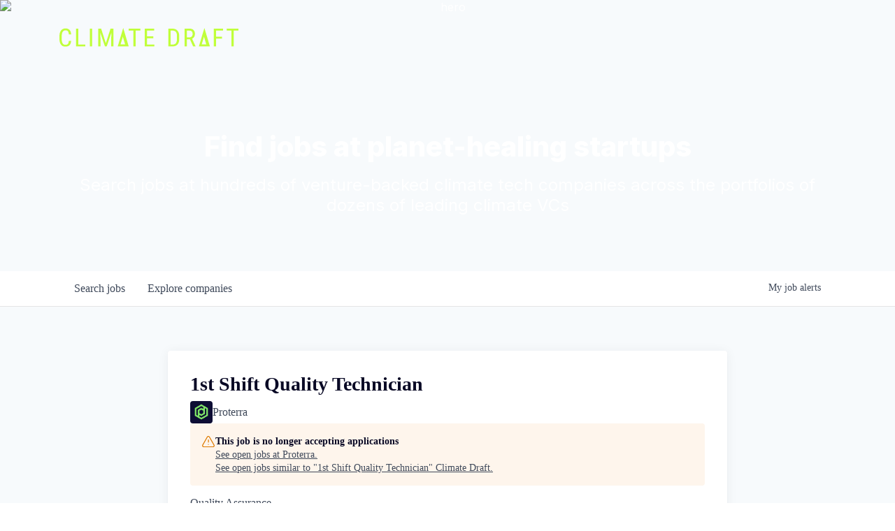

--- FILE ---
content_type: text/html; charset=utf-8
request_url: https://jobs.climatedraft.org/companies/proterra/jobs/38364395-1st-shift-quality-technician
body_size: 15119
content:
<!DOCTYPE html><html lang="en"><head><link rel="shortcut icon" href="https://cdn.filepicker.io/api/file/Ro9yDWKOSh2V6P1VvdKL" data-next-head=""/><title data-next-head="">1st Shift Quality Technician @ Proterra | Climate Draft Job Board</title><meta name="description" property="og:description" content="Search job openings across the Climate Draft network." data-next-head=""/><meta charSet="utf-8" data-next-head=""/><meta name="viewport" content="initial-scale=1.0, width=device-width" data-next-head=""/><link rel="apple-touch-icon" sizes="180x180" href="https://cdn.filepicker.io/api/file/Ro9yDWKOSh2V6P1VvdKL" data-next-head=""/><link rel="icon" type="image/png" sizes="32x32" href="https://cdn.filepicker.io/api/file/Ro9yDWKOSh2V6P1VvdKL" data-next-head=""/><link rel="icon" type="image/png" sizes="16x16" href="https://cdn.filepicker.io/api/file/Ro9yDWKOSh2V6P1VvdKL" data-next-head=""/><link rel="shortcut icon" href="https://cdn.filepicker.io/api/file/Ro9yDWKOSh2V6P1VvdKL" data-next-head=""/><meta name="url" property="og:url" content="https://jobs.climatedraft.org" data-next-head=""/><meta name="type" property="og:type" content="website" data-next-head=""/><meta name="title" property="og:title" content="Climate Draft Job Board" data-next-head=""/><meta name="image" property="og:image" content="http://cdn.filepicker.io/api/file/Ml2eRyY8TIWqcrvaPMCA" data-next-head=""/><meta name="secure_url" property="og:image:secure_url" content="https://cdn.filepicker.io/api/file/Ml2eRyY8TIWqcrvaPMCA" data-next-head=""/><meta name="twitter:card" content="summary_large_image" data-next-head=""/><meta name="twitter:image" content="https://cdn.filepicker.io/api/file/Ml2eRyY8TIWqcrvaPMCA" data-next-head=""/><meta name="twitter:title" content="Climate Draft Job Board" data-next-head=""/><meta name="twitter:description" content="Search job openings across the Climate Draft network." data-next-head=""/><meta name="google-site-verification" content="CQNnZQRH0dvJgCqWABp64ULhLI69C53ULhWdJemAW_w" data-next-head=""/><script data-next-head="">(function(w,d,s,l,i){w[l]=w[l]||[];w[l].push({'gtm.start':
new Date().getTime(),event:'gtm.js'});var f=d.getElementsByTagName(s)[0],
j=d.createElement(s),dl=l!='dataLayer'?'&l='+l:'';j.async=true;j.src=
'https://www.googletagmanager.com/gtm.js?id='+i+dl;f.parentNode.insertBefore(j,f);
})(window,document,'script','dataLayer','GTM-MMSXM2L');</script><script>!function(){var analytics=window.analytics=window.analytics||[];if(!analytics.initialize)if(analytics.invoked)window.console&&console.error&&console.error("Segment snippet included twice.");else{analytics.invoked=!0;analytics.methods=["trackSubmit","trackClick","trackLink","trackForm","pageview","identify","reset","group","track","ready","alias","debug","page","once","off","on","addSourceMiddleware","addIntegrationMiddleware","setAnonymousId","addDestinationMiddleware"];analytics.factory=function(e){return function(){if(window.analytics.initialized)return window.analytics[e].apply(window.analytics,arguments);var i=Array.prototype.slice.call(arguments);i.unshift(e);analytics.push(i);return analytics}};for(var i=0;i<analytics.methods.length;i++){var key=analytics.methods[i];analytics[key]=analytics.factory(key)}analytics.load=function(key,i){var t=document.createElement("script");t.type="text/javascript";t.async=!0;t.src="https://an.getro.com/analytics.js/v1/" + key + "/analytics.min.js";var n=document.getElementsByTagName("script")[0];n.parentNode.insertBefore(t,n);analytics._loadOptions=i};analytics._writeKey="VKRqdgSBA3lFoZSlbeHbrzqQkLPBcP7W";;analytics.SNIPPET_VERSION="4.16.1";
analytics.load("VKRqdgSBA3lFoZSlbeHbrzqQkLPBcP7W");

}}();</script><link rel="stylesheet" href="https://cdn-customers.getro.com/workonclimate/style.react.css??v=e2e07cf66c16dd27219fe7ec4d3c7b7ec360d381"/><link rel="preload" href="https://cdn.getro.com/assets/_next/static/css/b1414ae24606c043.css" as="style"/><link rel="stylesheet" href="https://cdn.getro.com/assets/_next/static/css/b1414ae24606c043.css" data-n-g=""/><noscript data-n-css=""></noscript><script defer="" nomodule="" src="https://cdn.getro.com/assets/_next/static/chunks/polyfills-42372ed130431b0a.js"></script><script src="https://cdn.getro.com/assets/_next/static/chunks/webpack-13401e6578afde49.js" defer=""></script><script src="https://cdn.getro.com/assets/_next/static/chunks/framework-a008f048849dfc11.js" defer=""></script><script src="https://cdn.getro.com/assets/_next/static/chunks/main-20184c2c7bd0fe0a.js" defer=""></script><script src="https://cdn.getro.com/assets/_next/static/chunks/pages/_app-52002506ec936253.js" defer=""></script><script src="https://cdn.getro.com/assets/_next/static/chunks/a86620fd-3b4606652f1c2476.js" defer=""></script><script src="https://cdn.getro.com/assets/_next/static/chunks/8230-afd6e299f7a6ae33.js" defer=""></script><script src="https://cdn.getro.com/assets/_next/static/chunks/4000-0acb5a82151cbee6.js" defer=""></script><script src="https://cdn.getro.com/assets/_next/static/chunks/9091-5cd776e8ee5ad3a3.js" defer=""></script><script src="https://cdn.getro.com/assets/_next/static/chunks/1637-66b68fc38bc6d10a.js" defer=""></script><script src="https://cdn.getro.com/assets/_next/static/chunks/3676-4975c339fc5bc499.js" defer=""></script><script src="https://cdn.getro.com/assets/_next/static/chunks/9358-87cc633cf780c23e.js" defer=""></script><script src="https://cdn.getro.com/assets/_next/static/chunks/9117-6f216abbf55ba8cd.js" defer=""></script><script src="https://cdn.getro.com/assets/_next/static/chunks/1446-b10012f4e22f3c87.js" defer=""></script><script src="https://cdn.getro.com/assets/_next/static/chunks/5355-7de2c819d8cad6ea.js" defer=""></script><script src="https://cdn.getro.com/assets/_next/static/chunks/9582-518ab6ebe5bdae78.js" defer=""></script><script src="https://cdn.getro.com/assets/_next/static/chunks/pages/companies/%5BcompanySlug%5D/jobs/%5BjobSlug%5D-9a484f2bf7b6c05f.js" defer=""></script><script src="https://cdn.getro.com/assets/_next/static/sFy2epgoHzjC0mIw-ELqy/_buildManifest.js" defer=""></script><script src="https://cdn.getro.com/assets/_next/static/sFy2epgoHzjC0mIw-ELqy/_ssgManifest.js" defer=""></script><meta name="sentry-trace" content="0421d56a7bb968c061e0fa3c0590563f-173d93e61fceac92-0"/><meta name="baggage" content="sentry-environment=production,sentry-release=556251c452b10cc7b7bb587e4f99dbd356cfc43f,sentry-public_key=99c84790fa184cf49c16c34cd7113f75,sentry-trace_id=0421d56a7bb968c061e0fa3c0590563f,sentry-org_id=129958,sentry-sampled=false,sentry-sample_rand=0.5398089803065167,sentry-sample_rate=0.033"/><style data-styled="" data-styled-version="5.3.11">.gVRrUK{box-sizing:border-box;margin:0;min-width:0;font-family:-apple-system,BlinkMacSystemFont,'Segoe UI','Roboto','Oxygen','Ubuntu','Cantarell','Fira Sans','Droid Sans','Helvetica Neue','sans-serif';font-weight:400;font-style:normal;font-size:16px;color:#3F495A;}/*!sc*/
.fyPcag{box-sizing:border-box;margin:0;min-width:0;background-color:#F7FAFC;min-height:100vh;-webkit-flex-direction:column;-ms-flex-direction:column;flex-direction:column;-webkit-align-items:stretch;-webkit-box-align:stretch;-ms-flex-align:stretch;align-items:stretch;}/*!sc*/
.dKubqp{box-sizing:border-box;margin:0;min-width:0;}/*!sc*/
.elbZCm{box-sizing:border-box;margin:0;min-width:0;width:100%;}/*!sc*/
.dFKghv{box-sizing:border-box;margin:0;min-width:0;box-shadow:0 1px 0 0 #e5e5e5;-webkit-flex-direction:row;-ms-flex-direction:row;flex-direction:row;width:100%;background-color:#ffffff;}/*!sc*/
.byBMUo{box-sizing:border-box;margin:0;min-width:0;max-width:100%;width:100%;margin-left:auto;margin-right:auto;}/*!sc*/
@media screen and (min-width:40em){.byBMUo{width:100%;}}/*!sc*/
@media screen and (min-width:65em){.byBMUo{width:1100px;}}/*!sc*/
.bhqgWy{box-sizing:border-box;margin:0;min-width:0;color:#4900FF;position:relative;-webkit-text-decoration:none;text-decoration:none;-webkit-transition:all ease 0.3s;transition:all ease 0.3s;text-transform:capitalize;-webkit-order:0;-ms-flex-order:0;order:0;padding-left:8px;padding-right:8px;padding-top:16px;padding-bottom:16px;font-size:16px;color:#3F495A;display:-webkit-box;display:-webkit-flex;display:-ms-flexbox;display:flex;-webkit-align-items:baseline;-webkit-box-align:baseline;-ms-flex-align:baseline;align-items:baseline;}/*!sc*/
@media screen and (min-width:40em){.bhqgWy{text-transform:capitalize;}}/*!sc*/
@media screen and (min-width:65em){.bhqgWy{text-transform:unset;}}/*!sc*/
.bhqgWy span{display:none;}/*!sc*/
.bhqgWy::after{content:'';position:absolute;left:0;right:0;bottom:0;height:0.125rem;background-color:#4900FF;opacity:0;-webkit-transition:opacity 0.3s;transition:opacity 0.3s;}/*!sc*/
.bhqgWy:hover{color:#3F495A;}/*!sc*/
.bhqgWy:active{background-color:#F7FAFC;-webkit-transform:scale(.94);-ms-transform:scale(.94);transform:scale(.94);}/*!sc*/
.bhqgWy.active{font-weight:600;color:#090925;}/*!sc*/
.bhqgWy.active::after{opacity:1;}/*!sc*/
@media screen and (min-width:40em){.bhqgWy{padding-left:16px;padding-right:16px;}}/*!sc*/
.ekJmTQ{box-sizing:border-box;margin:0;min-width:0;display:none;}/*!sc*/
@media screen and (min-width:40em){.ekJmTQ{display:none;}}/*!sc*/
@media screen and (min-width:65em){.ekJmTQ{display:inline-block;}}/*!sc*/
.fWatEX{box-sizing:border-box;margin:0;min-width:0;color:#4900FF;position:relative;-webkit-text-decoration:none;text-decoration:none;-webkit-transition:all ease 0.3s;transition:all ease 0.3s;text-transform:capitalize;-webkit-order:1;-ms-flex-order:1;order:1;padding-left:8px;padding-right:8px;padding-top:16px;padding-bottom:16px;font-size:16px;color:#3F495A;display:-webkit-box;display:-webkit-flex;display:-ms-flexbox;display:flex;-webkit-align-items:baseline;-webkit-box-align:baseline;-ms-flex-align:baseline;align-items:baseline;}/*!sc*/
@media screen and (min-width:40em){.fWatEX{text-transform:capitalize;}}/*!sc*/
@media screen and (min-width:65em){.fWatEX{text-transform:unset;}}/*!sc*/
.fWatEX span{display:none;}/*!sc*/
.fWatEX::after{content:'';position:absolute;left:0;right:0;bottom:0;height:0.125rem;background-color:#4900FF;opacity:0;-webkit-transition:opacity 0.3s;transition:opacity 0.3s;}/*!sc*/
.fWatEX:hover{color:#3F495A;}/*!sc*/
.fWatEX:active{background-color:#F7FAFC;-webkit-transform:scale(.94);-ms-transform:scale(.94);transform:scale(.94);}/*!sc*/
.fWatEX.active{font-weight:600;color:#090925;}/*!sc*/
.fWatEX.active::after{opacity:1;}/*!sc*/
@media screen and (min-width:40em){.fWatEX{padding-left:16px;padding-right:16px;}}/*!sc*/
.ioCEHO{box-sizing:border-box;margin:0;min-width:0;margin-left:auto;margin-right:16px;text-align:left;-webkit-flex-direction:column;-ms-flex-direction:column;flex-direction:column;-webkit-order:9999;-ms-flex-order:9999;order:9999;}/*!sc*/
@media screen and (min-width:40em){.ioCEHO{margin-right:16px;}}/*!sc*/
@media screen and (min-width:65em){.ioCEHO{margin-right:0;}}/*!sc*/
.iJaGyT{box-sizing:border-box;margin:0;min-width:0;position:relative;cursor:pointer;-webkit-transition:all ease 0.3s;transition:all ease 0.3s;border-radius:4px;font-size:16px;font-weight:500;display:-webkit-box;display:-webkit-flex;display:-ms-flexbox;display:flex;-webkit-tap-highlight-color:transparent;-webkit-align-items:center;-webkit-box-align:center;-ms-flex-align:center;align-items:center;font-family:-apple-system,BlinkMacSystemFont,'Segoe UI','Roboto','Oxygen','Ubuntu','Cantarell','Fira Sans','Droid Sans','Helvetica Neue','sans-serif';color:#3F495A;background-color:#FFFFFF;border-style:solid;border-color:#A3B1C2;border-width:1px;border:none;border-color:transparent;width:small;height:small;margin-top:8px;padding:8px 16px;padding-right:0;-webkit-align-self:center;-ms-flex-item-align:center;align-self:center;font-size:14px;}/*!sc*/
.iJaGyT:active{-webkit-transform:scale(.94);-ms-transform:scale(.94);transform:scale(.94);box-shadow:inset 0px 1.875px 1.875px rgba(0,0,0,0.12);}/*!sc*/
.iJaGyT:disabled{color:#A3B1C2;}/*!sc*/
.iJaGyT:hover{background-color:#F7FAFC;}/*!sc*/
.iJaGyT [role="progressbar"] > div > div{border-color:rgba(63,73,90,0.2);border-top-color:#090925;}/*!sc*/
@media screen and (min-width:40em){.iJaGyT{border-color:#A3B1C2;}}/*!sc*/
@media screen and (min-width:40em){.iJaGyT{padding-right:16px;}}/*!sc*/
.jUfIjB{box-sizing:border-box;margin:0;min-width:0;display:none;}/*!sc*/
@media screen and (min-width:40em){.jUfIjB{display:block;}}/*!sc*/
.iqghoL{box-sizing:border-box;margin:0;min-width:0;margin-left:auto !important;margin-right:auto !important;box-sizing:border-box;max-width:100%;position:static;z-index:1;margin-left:auto;margin-right:auto;width:100%;padding-top:0;padding-left:16px;padding-right:16px;padding-bottom:64px;}/*!sc*/
@media screen and (min-width:40em){.iqghoL{width:100%;}}/*!sc*/
@media screen and (min-width:65em){.iqghoL{width:1132px;}}/*!sc*/
.ebGWQq{box-sizing:border-box;margin:0;min-width:0;-webkit-box-pack:justify;-webkit-justify-content:space-between;-ms-flex-pack:justify;justify-content:space-between;margin-bottom:24px;-webkit-flex-direction:column;-ms-flex-direction:column;flex-direction:column;width:100%;}/*!sc*/
@media screen and (min-width:40em){.ebGWQq{-webkit-flex-direction:row;-ms-flex-direction:row;flex-direction:row;}}/*!sc*/
@media screen and (min-width:65em){.ebGWQq{-webkit-flex-direction:row;-ms-flex-direction:row;flex-direction:row;}}/*!sc*/
.dsHaKT{box-sizing:border-box;margin:0;min-width:0;gap:24px;-webkit-flex-direction:column;-ms-flex-direction:column;flex-direction:column;width:100%;}/*!sc*/
.iaKmHE{box-sizing:border-box;margin:0;min-width:0;font-size:28px;margin-bottom:8px;color:#090925;}/*!sc*/
.iKYCNv{box-sizing:border-box;margin:0;min-width:0;-webkit-column-gap:8px;column-gap:8px;cursor:pointer;-webkit-align-items:center;-webkit-box-align:center;-ms-flex-align:center;align-items:center;}/*!sc*/
.iKYCNv color{main:#3F495A;dark:#090925;subtle:#67738B;placeholder:#8797AB;link:#3F495A;link-accent:#4900FF;error:#D90218;}/*!sc*/
.hRzXmX{box-sizing:border-box;margin:0;min-width:0;width:32px;}/*!sc*/
.ijjZxr{box-sizing:border-box;margin:0;min-width:0;margin-bottom:16px;}/*!sc*/
.kGAAEy{box-sizing:border-box;margin:0;min-width:0;-webkit-flex-direction:column;-ms-flex-direction:column;flex-direction:column;gap:8px;}/*!sc*/
.dkjSzf{box-sizing:border-box;margin:0;min-width:0;font-weight:600;font-size:14px;color:#090925;}/*!sc*/
.eRlSKr{box-sizing:border-box;margin:0;min-width:0;color:#3F495A!important;font-weight:500;}/*!sc*/
.lhPfhV{box-sizing:border-box;margin:0;min-width:0;-webkit-column-gap:8px;column-gap:8px;-webkit-box-pack:justify;-webkit-justify-content:space-between;-ms-flex-pack:justify;justify-content:space-between;}/*!sc*/
.hQNFTd{box-sizing:border-box;margin:0;min-width:0;row-gap:8px;-webkit-flex-direction:column;-ms-flex-direction:column;flex-direction:column;}/*!sc*/
.fLzXDu{box-sizing:border-box;margin:0;min-width:0;font-size:14px;color:#67738B;}/*!sc*/
.crBMPy{box-sizing:border-box;margin:0;min-width:0;margin-top:40px;}/*!sc*/
.crBMPy li:not(:last-child){margin-bottom:8px;}/*!sc*/
.crBMPy p,.crBMPy span,.crBMPy div,.crBMPy li,.crBMPy ol,.crBMPy ul{color:#3F495A;font-size:16px!important;line-height:140%!important;margin:0 auto 16px;}/*!sc*/
.crBMPy h1,.crBMPy h2,.crBMPy h3,.crBMPy h4,.crBMPy h5,.crBMPy h6{color:#090925;}/*!sc*/
.crBMPy h4,.crBMPy h5,.crBMPy h6{font-size:16px;margin:0 auto 16px;}/*!sc*/
.crBMPy h1:not(:first-child){font-size:24px;margin:48px auto 16px;}/*!sc*/
.crBMPy h2:not(:first-child){font-size:20px;margin:32px auto 16px;}/*!sc*/
.crBMPy h3:not(:first-child){font-size:18px;margin:24px auto 16px;}/*!sc*/
.crBMPy ul{padding:0 0 0 32px;}/*!sc*/
.crBMPy a{color:#3F495A !important;}/*!sc*/
.iIGtVd{box-sizing:border-box;margin:0;min-width:0;max-width:600px;margin:0 auto;}/*!sc*/
.friAmK{box-sizing:border-box;margin:0;min-width:0;padding-bottom:40px;margin-top:40px;}/*!sc*/
.bOyPTM{box-sizing:border-box;margin:0;min-width:0;gap:40px;margin-top:40px;-webkit-align-items:center;-webkit-box-align:center;-ms-flex-align:center;align-items:center;-webkit-box-pack:justify;-webkit-justify-content:space-between;-ms-flex-pack:justify;justify-content:space-between;-webkit-flex-direction:column;-ms-flex-direction:column;flex-direction:column;}/*!sc*/
@media screen and (min-width:40em){.bOyPTM{-webkit-flex-direction:row;-ms-flex-direction:row;flex-direction:row;}}/*!sc*/
.kkTXM{box-sizing:border-box;margin:0;min-width:0;-webkit-text-decoration-line:underline;text-decoration-line:underline;cursor:pointer;display:block;text-align:center;color:#3F495A !important;font-size:14px;line-height:22px;}/*!sc*/
.fIUOoG{box-sizing:border-box;margin:0;min-width:0;justify-self:flex-end;margin-top:auto;-webkit-flex-direction:row;-ms-flex-direction:row;flex-direction:row;width:100%;background-color:transparent;padding-top:32px;padding-bottom:32px;}/*!sc*/
.Jizzq{box-sizing:border-box;margin:0;min-width:0;width:100%;margin-left:auto;margin-right:auto;-webkit-flex-direction:column;-ms-flex-direction:column;flex-direction:column;text-align:center;}/*!sc*/
@media screen and (min-width:40em){.Jizzq{width:1100px;}}/*!sc*/
.fONCsf{box-sizing:border-box;margin:0;min-width:0;color:#4900FF;-webkit-align-self:center;-ms-flex-item-align:center;align-self:center;margin-bottom:16px;color:#090925;width:120px;}/*!sc*/
.bfORaf{box-sizing:border-box;margin:0;min-width:0;color:currentColor;width:100%;height:auto;}/*!sc*/
.gkPOSa{box-sizing:border-box;margin:0;min-width:0;-webkit-flex-direction:row;-ms-flex-direction:row;flex-direction:row;-webkit-box-pack:center;-webkit-justify-content:center;-ms-flex-pack:center;justify-content:center;-webkit-flex-wrap:wrap;-ms-flex-wrap:wrap;flex-wrap:wrap;}/*!sc*/
.hDtUlk{box-sizing:border-box;margin:0;min-width:0;-webkit-appearance:none;-moz-appearance:none;appearance:none;display:inline-block;text-align:center;line-height:inherit;-webkit-text-decoration:none;text-decoration:none;font-size:inherit;padding-left:16px;padding-right:16px;padding-top:8px;padding-bottom:8px;color:#ffffff;background-color:#4900FF;border:none;border-radius:4px;padding-left:8px;padding-right:8px;font-size:16px;position:relative;z-index:2;cursor:pointer;-webkit-transition:all ease 0.3s;transition:all ease 0.3s;border-radius:4px;font-weight:500;display:-webkit-box;display:-webkit-flex;display:-ms-flexbox;display:flex;-webkit-tap-highlight-color:transparent;-webkit-align-items:center;-webkit-box-align:center;-ms-flex-align:center;align-items:center;font-family:-apple-system,BlinkMacSystemFont,'Segoe UI','Roboto','Oxygen','Ubuntu','Cantarell','Fira Sans','Droid Sans','Helvetica Neue','sans-serif';color:#3F495A;background-color:transparent;border-style:solid;border-color:#A3B1C2;border-width:1px;border:none;-webkit-box-pack:unset;-webkit-justify-content:unset;-ms-flex-pack:unset;justify-content:unset;-webkit-text-decoration:none;text-decoration:none;white-space:nowrap;margin-right:16px;padding:0;color:#67738B;padding-top:4px;padding-bottom:4px;font-size:12px;}/*!sc*/
.hDtUlk:active{-webkit-transform:scale(.94);-ms-transform:scale(.94);transform:scale(.94);box-shadow:inset 0px 1.875px 1.875px rgba(0,0,0,0.12);}/*!sc*/
.hDtUlk:disabled{color:#A3B1C2;}/*!sc*/
.hDtUlk:hover{-webkit-text-decoration:underline;text-decoration:underline;}/*!sc*/
.hDtUlk [role="progressbar"] > div > div{border-color:rgba(63,73,90,0.2);border-top-color:#090925;}/*!sc*/
data-styled.g1[id="sc-aXZVg"]{content:"gVRrUK,fyPcag,dKubqp,elbZCm,dFKghv,byBMUo,bhqgWy,ekJmTQ,fWatEX,ioCEHO,iJaGyT,jUfIjB,iqghoL,ebGWQq,dsHaKT,iaKmHE,iKYCNv,hRzXmX,ijjZxr,kGAAEy,dkjSzf,eRlSKr,lhPfhV,hQNFTd,fLzXDu,crBMPy,iIGtVd,friAmK,bOyPTM,kkTXM,fIUOoG,Jizzq,fONCsf,bfORaf,gkPOSa,hDtUlk,"}/*!sc*/
.fteAEG{display:-webkit-box;display:-webkit-flex;display:-ms-flexbox;display:flex;}/*!sc*/
data-styled.g2[id="sc-gEvEer"]{content:"fteAEG,"}/*!sc*/
.flWBVF{box-sizing:border-box;margin:0;min-width:0;container-type:inline-size;container-name:hero;}/*!sc*/
.iCvFnQ{box-sizing:border-box;margin:0;min-width:0;position:relative;background-size:cover;background-position:center center;text-align:center;padding-top:32px;padding-bottom:32px;color:#ffffff;}/*!sc*/
@media (min-width:480px){.iCvFnQ{padding:calc(10 * 0.5rem) 0;}}/*!sc*/
.iFoJuC{box-sizing:border-box;margin:0;min-width:0;object-fit:cover;width:100%;height:100%;position:absolute;left:0;top:0;}/*!sc*/
.cmDbPT{box-sizing:border-box;margin:0;min-width:0;margin-left:auto !important;margin-right:auto !important;box-sizing:border-box;max-width:100%;position:relative;z-index:3;margin-left:auto;margin-right:auto;width:100%;padding-top:0;padding-left:16px;padding-right:16px;}/*!sc*/
@media screen and (min-width:40em){.cmDbPT{width:100%;}}/*!sc*/
@media screen and (min-width:65em){.cmDbPT{width:1132px;}}/*!sc*/
.bsENgY{box-sizing:border-box;margin:0;min-width:0;max-width:900px;position:relative;text-align:center;font-size:18px;font-weight:500;font-family:inherit;margin-left:auto;margin-right:auto;margin-top:0;margin-bottom:0;color:inherit;}/*!sc*/
@media screen and (min-width:40em){.bsENgY{font-size:32px;}}/*!sc*/
.pKjCT{box-sizing:border-box;margin:0;min-width:0;position:relative;font-weight:300;font-style:italic;color:inherit;font-size:16px;margin-top:16px;margin-left:auto;margin-right:auto;margin-bottom:0;}/*!sc*/
.pKjCT:first-child{margin-top:0;}/*!sc*/
@media screen and (min-width:40em){.pKjCT{font-size:18px;}}/*!sc*/
.gwmNXr{box-sizing:border-box;margin:0;min-width:0;}/*!sc*/
.eBWkFz{box-sizing:border-box;margin:0;min-width:0;padding:32px;box-shadow:0px 1px 2px 0px rgba(27,36,50,0.04),0px 1px 16px 0px rgba(27,36,50,0.06);border-radius:4px;background-color:#FFFFFF;margin-left:auto;margin-right:auto;width:100%;-webkit-flex-direction:column;-ms-flex-direction:column;flex-direction:column;padding-left:16px;padding-right:16px;margin-top:64px;max-width:800px;margin-left:auto;margin-right:auto;}/*!sc*/
@media screen and (min-width:40em){.eBWkFz{padding-left:32px;padding-right:32px;}}/*!sc*/
.jBogQf{box-sizing:border-box;margin:0;min-width:0;position:relative;width:100%;-webkit-align-items:start;-webkit-box-align:start;-ms-flex-align:start;align-items:start;}/*!sc*/
.ddKpAl{box-sizing:border-box;margin:0;min-width:0;-webkit-flex:1 1;-ms-flex:1 1;flex:1 1;}/*!sc*/
.VWXkL{box-sizing:border-box;margin:0;min-width:0;position:relative;font-weight:500;color:#3F495A;height:100%;width:100%;border-radius:4px;}/*!sc*/
.cVYRew{box-sizing:border-box;margin:0;min-width:0;max-width:100%;height:auto;border-radius:4px;overflow:hidden;object-fit:contain;width:100%;height:100%;}/*!sc*/
.hPknKP{box-sizing:border-box;margin:0;min-width:0;background-color:#FEF5EC;text-align:left;-webkit-align-items:flex-start;-webkit-box-align:flex-start;-ms-flex-align:flex-start;align-items:flex-start;-webkit-flex:0 0 auto;-ms-flex:0 0 auto;flex:0 0 auto;padding:16px;border-radius:4px;line-height:1.4;gap:16px;}/*!sc*/
.jDfdPi{box-sizing:border-box;margin:0;min-width:0;height:20px;width:20px;}/*!sc*/
.kgAlEH{box-sizing:border-box;margin:0;min-width:0;color:#DE7B02;-webkit-align-items:center;-webkit-box-align:center;-ms-flex-align:center;align-items:center;-webkit-flex:0 0 auto;-ms-flex:0 0 auto;flex:0 0 auto;}/*!sc*/
.cYMjnh{box-sizing:border-box;margin:0;min-width:0;font-weight:500;font-size:14px;color:#3F495A;}/*!sc*/
.exMvxQ{box-sizing:border-box;margin:0;min-width:0;-webkit-text-decoration:none;text-decoration:none;color:currentColor;width:100%;height:auto;}/*!sc*/
data-styled.g3[id="sc-eqUAAy"]{content:"flWBVF,iCvFnQ,iFoJuC,cmDbPT,bsENgY,pKjCT,gwmNXr,eBWkFz,jBogQf,ddKpAl,VWXkL,cVYRew,hPknKP,jDfdPi,kgAlEH,cYMjnh,exMvxQ,"}/*!sc*/
.gQycbC{display:-webkit-box;display:-webkit-flex;display:-ms-flexbox;display:flex;}/*!sc*/
data-styled.g4[id="sc-fqkvVR"]{content:"gQycbC,"}/*!sc*/
</style></head><body id="main-wrapper" class="custom-design-workonclimate"><div id="root"></div><div id="__next"><div class="sc-aXZVg gVRrUK"><div class="" style="position:fixed;top:0;left:0;height:2px;background:transparent;z-index:99999999999;width:100%"><div class="" style="height:100%;background:#4900FF;transition:all 500ms ease;width:0%"><div style="box-shadow:0 0 10px #4900FF, 0 0 10px #4900FF;width:5%;opacity:1;position:absolute;height:100%;transition:all 500ms ease;transform:rotate(3deg) translate(0px, -4px);left:-10rem"></div></div></div><div id="wlc-main" class="sc-aXZVg sc-gEvEer fyPcag fteAEG network-container"><div data-testid="custom-header" id="workonclimate-custom-header" class="sc-aXZVg dKubqp workonclimate-custom-part">
<div class="cd-wrapper">
   <nav id="header-loggedout" data-block-version="2.2.10" data-block-id="cccdc336-cab4-4733-d3b8-f7e28680fe08"
      data-block-updated="Mon Oct 10 2022 18:23:26 GMT-0700 (Pacific Daylight Time)"
      class=" navbar nav navbar-expand-lg navbar-light header1-cccdc336-cab4-4733-d3b8-f7e28680fe08 sw-background-color-ffffff sw-padding-top-xs sw-padding-bottom-xs sw-border-top-style-none sw-border-top-width-xs sw-border-top-color-000000 sw-border-bottom-style-none sw-border-bottom-width-xs sw-border-bottom-color-000000"
      style="opacity: 1; visibility: visible;">
      <div class="container">
 <a class="navbar-brand" href="https://www.climatedraft.org/"> <img class="sw-width-2xs "
               src="https://cdn-customers.getro.com/workonclimate/images/ClimateDraft_Logo_Horz_Grn.svg"
               alt=""> </a> 
         <div class="toggle-button"> <span class="navbar-toggler-icon"></span> </div>
         <div class="mob-menu-content" style="background-color: rgb(255, 255, 255);">
            <div class="mob-menu-header"> <a class="navbar-brand" href="https://www.climatedraft.org/"> <img class="sw-width-2xs "
                     src="https://cdn-customers.getro.com/workonclimate/images/56157596-893b-4991-a1ac-474612970c67.svg"
                     alt=""> </a> <span class="navbar-close"> <i class="fa fa-fw fa-times" aria-hidden="true"></i>
               </span>
            </div>
            <div class="mob-menu-body" data-simplebar="init">
               <div class="simplebar-wrapper" style="margin: 0px;">
                  <div class="simplebar-height-auto-observer-wrapper">
                     <div class="simplebar-height-auto-observer"></div>
                  </div>
                  <div class="simplebar-mask">
                     <div class="simplebar-offset" style="right: 0px; bottom: 0px;">
                        <div class="simplebar-content-wrapper" tabindex="0" role="region"
                           aria-label="scrollable content" style="height: auto; overflow: hidden;">
                           <div class="simplebar-content" style="padding: 0px;">
                              <div class="navigation-section"> </div>
                           </div>
                        </div>
                     </div>
                  </div>
                  <div class="simplebar-placeholder" style="width: 0px; height: 0px;"></div>
               </div>
               <div class="simplebar-track simplebar-horizontal" style="visibility: hidden;">
                  <div class="simplebar-scrollbar" style="width: 0px; display: none;"></div>
               </div>
               <div class="simplebar-track simplebar-vertical" style="visibility: hidden;">
                  <div class="simplebar-scrollbar" style="height: 0px; display: none;"></div>
               </div>
            </div>
         </div>
      </div>
   </nav>

</div>



</div><div width="1" class="sc-aXZVg elbZCm"><div class="sc-eqUAAy flWBVF job-board-hero"><div data-testid="default-hero" color="white" class="sc-eqUAAy iCvFnQ network-hero"><img alt="hero" sx="[object Object]" loading="lazy" decoding="async" data-nimg="fill" class="sc-eqUAAy iFoJuC" style="position:absolute;height:100%;width:100%;left:0;top:0;right:0;bottom:0;color:transparent" src="https://cdn.filepicker.io/api/file/crCIFYaRQ4a9JjwIqg5V"/><div width="1,1,1132px" class="sc-eqUAAy cmDbPT container custom-design-workonclimate" data-testid="container"><h2 class="sc-eqUAAy bsENgY job-tagline" data-testid="tagline" font-size="3,32px" font-weight="medium" font-family="inherit" color="inherit">Find jobs at planet-healing startups</h2><div data-testid="subtitle" class="sc-eqUAAy pKjCT subtitle" font-weight="default" font-style="italic" color="inherit" font-size="2,3"><span class="sc-eqUAAy gwmNXr">Search jobs at hundreds of venture-backed climate tech companies across the portfolios of dozens of leading climate VCs</span></div></div></div></div><div id="content"><div data-testid="navbar" width="1" class="sc-aXZVg sc-gEvEer dFKghv fteAEG"><div width="1,1,1100px" class="sc-aXZVg sc-gEvEer byBMUo fteAEG"><a href="/jobs" class="sc-aXZVg bhqgWy theme_only " font-size="2" color="text.main" display="flex"><div display="none,none,inline-block" class="sc-aXZVg ekJmTQ">Search </div>jobs</a><a href="/companies" class="sc-aXZVg fWatEX theme_only " font-size="2" color="text.main" display="flex"><div display="none,none,inline-block" class="sc-aXZVg ekJmTQ">Explore </div>companies</a><div order="9999" class="sc-aXZVg sc-gEvEer ioCEHO fteAEG"><div class="sc-aXZVg sc-gEvEer iJaGyT fteAEG theme_only" data-testid="my-job-alerts-button" font-size="14px">My <span class="sc-aXZVg jUfIjB">job </span>alerts</div></div></div></div><div width="1,1,1132px" data-testid="container" class="sc-aXZVg iqghoL"><script data-testid="job-ldjson" type="application/ld+json" async="">{"@context":"https://schema.org/","@type":"JobPosting","title":"1st Shift Quality Technician","description":"<p></p>","datePosted":"2024-07-04T10:50:46.018Z","validThrough":"2024-08-07","employmentType":[],"hiringOrganization":{"@type":"Organization","name":"Proterra","description":"Communities are growing and evolving, and our commercial and industrial needs are changing. Now more than ever, we need safe, reliable, and clean options. Manufacturers can now partner with electrification experts at Proterra to electrify their medium- and heavy-duty commercial vehicles and industrial equipment. \n\nProterra battery technology is already powering commercial vehicles and equipment from world-class manufacturers, helping operators reduce emissions while lowering operating costs. Designed in Silicon Valley and manufactured in Greer, South Carolina, by the best minds in battery engineering, Proterra battery systems are safe, reliable, and efficient.","numberOfEmployees":381,"address":[{"address":{"@type":"PostalAddress","addressLocality":"Burlingame, CA, USA"}}],"sameAs":"https://proterra.com","url":"https://proterra.com","logo":"https://cdn.getro.com/companies/d08a5653-c696-4fef-b2a4-d19d02be72bf-1761702266","keywords":"Renewables & Environment, Sustainability"},"jobLocation":{"@type":"Place","address":{"@type":"PostalAddress","addressLocality":"Greer, SC, USA"}},"baseSalary":{"@type":"MonetaryAmount","currency":null,"value":{"@type":"QuantitativeValue","minValue":null,"maxValue":null,"unitText":"PERIOD_NOT_DEFINED"}}}</script><div width="100%" data-testid="edit-box" class="sc-eqUAAy eBWkFz"><div data-testid="content" width="1" class="sc-eqUAAy sc-fqkvVR jBogQf gQycbC"><div class="sc-eqUAAy ddKpAl"><div width="100%" class="sc-aXZVg sc-gEvEer ebGWQq fteAEG"><div width="100%" class="sc-aXZVg sc-gEvEer dsHaKT fteAEG"><div width="100%" class="sc-aXZVg elbZCm"><h2 font-size="28px" color="text.dark" class="sc-aXZVg iaKmHE">1st Shift Quality Technician</h2><div color="text" class="sc-aXZVg sc-gEvEer iKYCNv fteAEG"><div width="32" class="sc-aXZVg hRzXmX"><div data-testid="profile-picture" class="sc-eqUAAy sc-fqkvVR VWXkL gQycbC"><img data-testid="image" src="https://cdn.getro.com/companies/d08a5653-c696-4fef-b2a4-d19d02be72bf-1761702266" alt="Proterra" class="sc-eqUAAy cVYRew"/></div></div><p class="sc-aXZVg dKubqp">Proterra</p></div></div><div class="sc-aXZVg ijjZxr"><div class="sc-eqUAAy sc-fqkvVR hPknKP gQycbC"><div color="warning" class="sc-eqUAAy sc-fqkvVR kgAlEH gQycbC"><svg xmlns="http://www.w3.org/2000/svg" width="20px" height="20px" viewBox="0 0 24 24" fill="none" stroke="currentColor" stroke-width="1.5" stroke-linecap="round" stroke-linejoin="round" class="sc-eqUAAy jDfdPi sc-eqUAAy jDfdPi" aria-hidden="true" data-testid="icon-warning"><path d="m21.73 18-8-14a2 2 0 0 0-3.48 0l-8 14A2 2 0 0 0 4 21h16a2 2 0 0 0 1.73-3Z"></path><line x1="12" x2="12" y1="9" y2="13"></line><line x1="12" x2="12.01" y1="17" y2="17"></line></svg></div><div color="text.main" class="sc-eqUAAy cYMjnh"><div class="sc-aXZVg sc-gEvEer kGAAEy fteAEG"><P font-weight="600" font-size="14px" color="text.dark" class="sc-aXZVg dkjSzf">This job is no longer accepting applications</P><a href="/companies/proterra#content" class="sc-aXZVg eRlSKr">See open jobs at <!-- -->Proterra<!-- -->.</a><a href="/jobs?q=1st%20Shift%20Quality%20Technician" class="sc-aXZVg eRlSKr">See open jobs similar to &quot;<!-- -->1st Shift Quality Technician<!-- -->&quot; <!-- -->Climate Draft<!-- -->.</a></div></div></div></div><div class="sc-aXZVg sc-gEvEer lhPfhV fteAEG"><div class="sc-aXZVg sc-gEvEer hQNFTd fteAEG"><div class="sc-aXZVg dKubqp">Quality Assurance<!-- --> <!-- --> </div><div class="sc-aXZVg dKubqp">Greer, SC, USA</div><div font-size="14px" color="text.subtle" class="sc-aXZVg fLzXDu">Posted<!-- --> <!-- -->6+ months ago</div></div></div></div></div><div class="sc-aXZVg crBMPy"><div data-testid="careerPage"></div></div><div class="sc-aXZVg iIGtVd"><div class="sc-aXZVg friAmK"><div class="sc-eqUAAy sc-fqkvVR hPknKP gQycbC"><div color="warning" class="sc-eqUAAy sc-fqkvVR kgAlEH gQycbC"><svg xmlns="http://www.w3.org/2000/svg" width="20px" height="20px" viewBox="0 0 24 24" fill="none" stroke="currentColor" stroke-width="1.5" stroke-linecap="round" stroke-linejoin="round" class="sc-eqUAAy jDfdPi sc-eqUAAy jDfdPi" aria-hidden="true" data-testid="icon-warning"><path d="m21.73 18-8-14a2 2 0 0 0-3.48 0l-8 14A2 2 0 0 0 4 21h16a2 2 0 0 0 1.73-3Z"></path><line x1="12" x2="12" y1="9" y2="13"></line><line x1="12" x2="12.01" y1="17" y2="17"></line></svg></div><div color="text.main" class="sc-eqUAAy cYMjnh"><div class="sc-aXZVg sc-gEvEer kGAAEy fteAEG"><P font-weight="600" font-size="14px" color="text.dark" class="sc-aXZVg dkjSzf">This job is no longer accepting applications</P><a href="/companies/proterra#content" class="sc-aXZVg eRlSKr">See open jobs at <!-- -->Proterra<!-- -->.</a><a href="/jobs?q=1st%20Shift%20Quality%20Technician" class="sc-aXZVg eRlSKr">See open jobs similar to &quot;<!-- -->1st Shift Quality Technician<!-- -->&quot; <!-- -->Climate Draft<!-- -->.</a></div></div></div></div><div class="sc-aXZVg sc-gEvEer bOyPTM fteAEG"><a color="#3F495A !important" font-size="14px" href="/companies/proterra#content" class="sc-aXZVg kkTXM">See more open positions at <!-- -->Proterra</a></div></div></div></div></div><div data-rht-toaster="" style="position:fixed;z-index:9999;top:16px;left:16px;right:16px;bottom:16px;pointer-events:none"></div></div></div></div><div class="sc-aXZVg sc-gEvEer fIUOoG fteAEG powered-by-footer" data-testid="site-footer" width="1"><div width="1,1100px" class="sc-aXZVg sc-gEvEer Jizzq fteAEG"><a class="sc-aXZVg fONCsf theme_only" href="https://www.getro.com/getro-jobs" target="_blank" data-testid="footer-getro-logo" color="text.dark" width="120px" aria-label="Powered by Getro.com"><div color="currentColor" width="100%" height="auto" class="sc-eqUAAy exMvxQ sc-aXZVg bfORaf"><svg fill="currentColor" viewBox="0 0 196 59" xmlns="http://www.w3.org/2000/svg" style="display:block"><path class="Logo__powered-by" fill="#7C899C" d="M.6 12h1.296V7.568h2.72c1.968 0 3.424-1.392 3.424-3.408C8.04 2.128 6.648.8 4.616.8H.6V12zm1.296-5.584V1.952h2.608c1.344 0 2.208.928 2.208 2.208 0 1.296-.864 2.256-2.208 2.256H1.896zM13.511 12.208c2.496 0 4.352-1.872 4.352-4.368 0-2.496-1.824-4.368-4.336-4.368-2.48 0-4.352 1.856-4.352 4.368 0 2.528 1.84 4.368 4.336 4.368zm0-1.152c-1.776 0-3.04-1.344-3.04-3.216 0-1.824 1.248-3.216 3.04-3.216S16.567 6 16.567 7.84c0 1.856-1.264 3.216-3.056 3.216zM21.494 12h1.632l2.144-6.752h.096L27.494 12h1.632l2.608-8.32h-1.376l-2.032 6.88h-.096l-2.192-6.88h-1.44l-2.208 6.88h-.096l-2.016-6.88h-1.376L21.494 12zM36.866 12.208c1.952 0 3.408-1.104 3.872-2.656h-1.312c-.384.976-1.44 1.504-2.544 1.504-1.712 0-2.784-1.104-2.848-2.768h6.784v-.56c0-2.4-1.504-4.256-4.032-4.256-2.272 0-4.08 1.712-4.08 4.368 0 2.496 1.616 4.368 4.16 4.368zm-2.8-5.04c.128-1.536 1.328-2.544 2.72-2.544 1.408 0 2.576.88 2.688 2.544h-5.408zM43.065 12h1.264V7.712c0-1.584.848-2.768 2.368-2.768h.688V3.68h-.704c-1.216 0-2.032.848-2.272 1.552h-.096V3.68h-1.248V12zM52.679 12.208c1.952 0 3.408-1.104 3.872-2.656h-1.312c-.384.976-1.44 1.504-2.544 1.504-1.712 0-2.784-1.104-2.848-2.768h6.784v-.56c0-2.4-1.504-4.256-4.032-4.256-2.272 0-4.08 1.712-4.08 4.368 0 2.496 1.616 4.368 4.16 4.368zm-2.8-5.04c.128-1.536 1.328-2.544 2.72-2.544 1.408 0 2.576.88 2.688 2.544h-5.408zM62.382 12.208a3.405 3.405 0 002.88-1.52h.096V12h1.215V0H65.31v5.024h-.097c-.255-.432-1.183-1.552-2.927-1.552-2.352 0-4.049 1.824-4.049 4.384 0 2.544 1.697 4.352 4.145 4.352zm.08-1.136c-1.745 0-2.929-1.264-2.929-3.216 0-1.888 1.184-3.232 2.896-3.232 1.648 0 2.928 1.184 2.928 3.232 0 1.744-1.088 3.216-2.895 3.216zM77.976 12.208c2.448 0 4.144-1.808 4.144-4.352 0-2.56-1.696-4.384-4.048-4.384-1.744 0-2.672 1.12-2.928 1.552h-.096V0h-1.264v12H75v-1.312h.096a3.405 3.405 0 002.88 1.52zm-.08-1.136C76.088 11.072 75 9.6 75 7.856c0-2.048 1.28-3.232 2.928-3.232 1.712 0 2.896 1.344 2.896 3.232 0 1.952-1.184 3.216-2.928 3.216zM83.984 15.68h.864c1.36 0 2.016-.64 2.448-1.776L91.263 3.68H89.84l-2.591 7.04h-.097l-2.575-7.04h-1.408l3.375 8.768-.384 1.008c-.272.72-.736 1.072-1.552 1.072h-.623v1.152z"></path><g class="Logo__main" fill-rule="evenodd" transform="translate(0 24)"><path d="M71.908 17.008C71.908 7.354 78.583 0 88.218 0c8.135 0 13.837 5.248 15.34 12.04h-7.737c-1.015-2.81-3.756-4.92-7.602-4.92-5.48 0-9.062 4.265-9.062 9.886 0 5.763 3.58 10.073 9.062 10.073 4.375 0 7.558-2.483 8.134-5.481h-8.444v-6.091h16.223c.397 11.526-6.144 18.506-15.913 18.506-9.68.002-16.311-7.306-16.311-17.005zM107.048 21.177c0-7.73 4.861-13.119 11.978-13.119 7.692 0 11.715 5.997 11.715 12.886v2.107h-17.196c.222 3.139 2.387 5.388 5.615 5.388 2.696 0 4.509-1.406 5.171-2.952h6.188c-1.06 5.2-5.305 8.526-11.625 8.526-6.763.002-11.846-5.386-11.846-12.836zm17.328-2.951c-.265-2.623-2.298-4.638-5.35-4.638a5.367 5.367 0 00-5.348 4.638h10.698zM136.528 24.833V14.337h-3.757V8.714h2.21c1.238 0 1.901-.89 1.901-2.202V1.967h6.498v6.7h6.101v5.669h-6.101v10.12c0 1.827.973 2.953 3.006 2.953h3.005v5.996h-4.729c-5.084 0-8.134-3.139-8.134-8.572zM154.119 8.668h6.454v3.749h.354c.795-1.827 2.873-3.936 6.011-3.936h2.255v6.84h-2.697c-3.359 0-5.525 2.577-5.525 6.84v11.244h-6.852V8.668zM169.942 21.037c0-7.31 5.039-12.979 12.598-12.979 7.47 0 12.554 5.669 12.554 12.979 0 7.308-5.084 12.978-12.598 12.978-7.47 0-12.554-5.67-12.554-12.978zm18.212 0c0-3.749-2.387-6.42-5.658-6.42-3.227 0-5.614 2.671-5.614 6.42 0 3.794 2.387 6.419 5.614 6.419 3.271 0 5.658-2.67 5.658-6.42zM8.573 33.37L.548 22.383a2.91 2.91 0 010-3.399L8.573 7.997h8.57l-8.179 11.2c-.597.818-.597 2.155 0 2.973l8.18 11.2H8.573zM27.774 33.37L35.8 22.383c.73-1 .73-2.399 0-3.4L27.774 7.998h-8.571l8.18 11.199c.597.817.597 2.155 0 2.972l-8.18 11.2h8.571v.002z"></path><path d="M41.235 33.37l8.024-10.987c.73-1 .73-2.399 0-3.4L41.235 7.998h-8.572l8.18 11.199c.597.817.597 2.155 0 2.972l-8.18 11.2h8.572v.002z" opacity=".66"></path><path d="M54.695 33.37l8.024-10.987c.73-1 .73-2.399 0-3.4L54.695 7.998h-8.571l8.18 11.199c.597.817.597 2.155 0 2.972l-8.18 11.2h8.571v.002z" opacity=".33"></path></g></svg></div></a><div class="sc-aXZVg sc-gEvEer gkPOSa fteAEG"><a class="sc-aXZVg hDtUlk theme_only" font-size="0" href="/privacy-policy#content">Privacy policy</a><a class="sc-aXZVg hDtUlk theme_only" font-size="0" href="/cookie-policy#content">Cookie policy</a></div></div></div><div data-testid="custom-footer" id="workonclimate-custom-footer" class="sc-aXZVg dKubqp workonclimate-custom-part"><div class="cd-wrapper">
   <footer id="footer"
      class="footer1-12ab03c6-0468-444c-df4a-a1ac45e81571 sw-background-color-c0ff3a sw-padding-top-xl sw-padding-bottom-xl sw-border-top-style-none sw-border-top-width-xs sw-border-top-color-000000 sw-border-bottom-style-none sw-border-bottom-width-xl sw-border-bottom-color-26330c ">
      <div class="container">
         <div class="row align-items-center">
            <div class="col-md-3 col-12 text-center text-md-left pb-md-2 pb-5"><a href="https://www.climatedraft.org/"><img class="sw-width-10xs "
                     src="https://cdn-customers.getro.com/workonclimate/images/a6c93c00-d27c-4af6-953e-4980ad2afcc8.png"
                     alt=""></a></div>
            <div class="col-md-9 col-12 pb-2">
               <div class="nav justify-content-center justify-content-md-end"><a target=""
                     class="nav-link sw-font-size-m sw-text-color-3f444d sw-font-family-default sw-font-weight-normal sw-letter-spacing-normal "
                     href="https://www.climatedraft.org/#about">About</a><a target=""
                     class="nav-link sw-font-size-m sw-text-color-3f444d sw-font-family-default sw-font-weight-normal sw-letter-spacing-normal "
                     href="https://www.climatedraft.org/blog/climate-draft-launch">Blog</a><a target=""
                     class="nav-link sw-font-size-m sw-text-color-3f444d sw-font-family-default sw-font-weight-normal sw-letter-spacing-normal "
                     href="https://www.climatedraft.org/code-of-conduct">Code of Conduct</a><a target=""
                     class="nav-link sw-font-size-m sw-text-color-3f444d sw-font-family-default sw-font-weight-normal sw-letter-spacing-normal "
                     href="mailto:hello@climatedraft.org">Contact</a><a target=""
                     class="nav-link sw-font-size-m sw-text-color-3f444d sw-font-family-default sw-font-weight-normal sw-letter-spacing-normal "
                     href="https://www.climatedraft.org/terms">Terms</a><a target=""
                     class="nav-link sw-font-size-m sw-text-color-3f444d sw-font-family-default sw-font-weight-normal sw-letter-spacing-normal "
                     href="https://www.climatedraft.org/privacy">Privacy</a></div>
            </div>
         </div>
         <div class="row">
            <div class="col-12">
               <hr
                  class="sw-margin-top-3xs sw-margin-bottom-3xs sw-border-top-style-solid sw-border-top-width-xs sw-border-top-color-cccccc ">
            </div>
         </div>
         <div class="row">
            <div class="col-7"><small class="sw-font-size-s sw-text-color-default sw-font-family-default sw-font-weight-light sw-padding-top-none sw-padding-bottom-none sw-display-block">© 2022 Climate Draft, PBC All rights reserved.<br> Proudly built with <a href="https://www.softr.io/">Softr</a> and <a href="https://airtable.com/">Airtable</a>. <br> <a href="http://jstrauss.me/blog/2017/09/a-quick-story-about-ted/" target="_blank">&lt;3 tedr</a></small>
            </div>
            <div class="col-5">
               <div class="text-right"><a href="https://twitter.com/climatedraft" target="_blank"
                     class="sw-text-color-3f444d sw-font-size-m sw-width-10xs sw-display-inline-block"><i
                        class="fab fa-twitter"></i></a><a href="https://www.linkedin.com/company/climatedraft"
                     target="_blank"
                     class="sw-text-color-3f444d sw-font-size-m sw-width-10xs sw-display-inline-block"><i
                        class="fab fa-linkedin-in"></i></a></div>
            </div>
         </div>
      </div>
   </footer>
</div></div></div><noscript><iframe src="https://www.googletagmanager.com/ns.html?id=GTM-MMSXM2L" height="0" width="0" style="display:none;visibility:hidden"></iframe></noscript></div></div><script id="__NEXT_DATA__" type="application/json">{"props":{"pageProps":{"network":{"id":"994","description":"","domain":"climatedraft.org","employerOnboardingSuccessText":"","features":["job_board","connect_premium","advanced_design","numbers_in_nav"],"heroColorMask":"","label":"workonclimate","legal":{"link":null,"name":"","email":"","address":"","ccpaCompliant":false,"ccpaPolicyUrl":"","dataPrivacyRegulatoryBody":"","dataPrivacyRegulatoryNumber":""},"logoUrl":"https://cdn.filepicker.io/api/file/JxqCIQ6aXFHniDneNdwM","mainImageUrl":"https://cdn.filepicker.io/api/file/crCIFYaRQ4a9JjwIqg5V","metaFaviconUrl":"https://cdn.filepicker.io/api/file/Ro9yDWKOSh2V6P1VvdKL","metaTitle":"","metaDescription":"","metaTwitterUsername":"","metaImageUrl":"https://cdn.filepicker.io/api/file/Ml2eRyY8TIWqcrvaPMCA","name":"Climate Draft","tabsOrder":"jobs, companies, talent_network","tagline":"Find jobs at planet-healing startups","slug":"climate-draft","subtitle":"Search jobs at hundreds of venture-backed climate tech companies across the portfolios of dozens of leading climate VCs","url":"jobs.climatedraft.org","tnSettings":{"tnCtaTitleText":"Leverage our network to build your career.","tnCtaButtonText":"Sign up","tnCtaDescriptionText":"Tell us about your professional DNA to get discovered by any company in our network with opportunities relevant to your career goals.","tnV2TabIntroductionTitle":null,"tnV2TabIntroductionText":null,"tnV2SuccessMessageTitle":null,"tnV2SuccessMessageText":null,"tnTabIntroductionText":"As our companies grow, they look to us to help them find the best talent.\r\n\r\nSignal that you'd be interested in working with a Workonclimate company to help us put the right opportunities at great companies on your radar. The choice to pursue a new career move is then up to you.","tnSignUpWelcomeText":"#### Welcome!\r\n\r\nThank you for joining Workonclimate Network!\r\n\r\nTo help us best support you in your search, please take a few minutes to tell us about what you are looking for in your next role. We’ll use this information to connect you to relevant opportunities in the Workonclimate network as they come up.\r\n\r\nYou can always update this information later.","tnHidden":true,"tnSignUpWelcomeTitle":"Welcome to the Workonclimate talent network","tnSendWelcomeEmail":true,"showJoinTnBlockToJobApplicants":false,"askJobAlertSubscribersToJoinTn":false,"askJbVisitorsToJoinTnBeforeLeavingToJobSource":false,"requireJbVisitorsToJoinTnBeforeLeavingToJobSource":false},"previewUrl":"climategigs.getro.com","jobBoardFilters":{"stageFilter":true,"locationFilter":true,"seniorityFilter":true,"companySizeFilter":true,"compensationFilter":true,"jobFunctionFilter":true,"industryTagsFilter":false},"basePath":"","externalPrivacyPolicyUrl":"","kind":"ecosystem","kindSetupAt":"2025-04-24T19:21:04.557Z","connect":{"hasAccess":true,"hasPremium":true},"loaded":true,"hasAdvancedDesign":true,"isV2Onboarding":false,"hasMolEarlyAccess":false,"scripts":[{"id":312,"name":"Climate Draft - Google Analytics - Header","body":"\u003cscript\u003e(function(w,d,s,l,i){w[l]=w[l]||[];w[l].push({'gtm.start':\nnew Date().getTime(),event:'gtm.js'});var f=d.getElementsByTagName(s)[0],\nj=d.createElement(s),dl=l!='dataLayer'?'\u0026l='+l:'';j.async=true;j.src=\n'https://www.googletagmanager.com/gtm.js?id='+i+dl;f.parentNode.insertBefore(j,f);\n})(window,document,'script','dataLayer','GTM-MMSXM2L');\u003c/script\u003e","owner":"","serviceName":"Google Analytics","header":true,"scriptCookies":[]},{"id":313,"name":"Climate Draft - Google Analytics - Body","body":"\u003cnoscript\u003e\u003ciframe src=\"https://www.googletagmanager.com/ns.html?id=GTM-MMSXM2L\"\nheight=\"0\" width=\"0\" style=\"display:none;visibility:hidden\"\u003e\u003c/iframe\u003e\u003c/noscript\u003e","owner":"","serviceName":"Google Analytics","header":false,"scriptCookies":[]}],"advancedDesign":{"theme":{"colors":{"customPrimary":"#924A38","customAccent":"#fff","loader":"#924A38","navigationBar":"#924A38"},"buttons":{"heroCta":{"color":"#fff","bg":"#924A38","borderColor":"transparent",":hover":{"color":"#fff","bg":"#434952","borderColor":"transparent"}},"primary":{"color":"#fff","bg":"#924A38","borderColor":"transparent",":hover":{"color":"#fff","bg":"#434952","borderColor":"transparent"}},"accent":{"color":"#924A38","bg":"transparent","borderColor":"#924A38",":hover":{"color":"#434952","bg":"transparent","borderColor":"#434952","backgroundColor":"#EDEDED"}},"anchorLink":{"color":"#924A38",":hover":{"textDecoration":"underline"}}},"fonts":{"body":"-apple-system,BlinkMacSystemFont,'Segoe UI','Roboto','Oxygen','Ubuntu','Cantarell','Fira Sans','Droid Sans','Helvetica Neue','sans-serif'"}},"footer":"\u003cdiv class=\"cd-wrapper\"\u003e\n   \u003cfooter id=\"footer\"\n      class=\"footer1-12ab03c6-0468-444c-df4a-a1ac45e81571 sw-background-color-c0ff3a sw-padding-top-xl sw-padding-bottom-xl sw-border-top-style-none sw-border-top-width-xs sw-border-top-color-000000 sw-border-bottom-style-none sw-border-bottom-width-xl sw-border-bottom-color-26330c \"\u003e\n      \u003cdiv class=\"container\"\u003e\n         \u003cdiv class=\"row align-items-center\"\u003e\n            \u003cdiv class=\"col-md-3 col-12 text-center text-md-left pb-md-2 pb-5\"\u003e\u003ca href=\"https://www.climatedraft.org/\"\u003e\u003cimg class=\"sw-width-10xs \"\n                     src=\"https://cdn-customers.getro.com/workonclimate/images/a6c93c00-d27c-4af6-953e-4980ad2afcc8.png\"\n                     alt=\"\"\u003e\u003c/a\u003e\u003c/div\u003e\n            \u003cdiv class=\"col-md-9 col-12 pb-2\"\u003e\n               \u003cdiv class=\"nav justify-content-center justify-content-md-end\"\u003e\u003ca target=\"\"\n                     class=\"nav-link sw-font-size-m sw-text-color-3f444d sw-font-family-default sw-font-weight-normal sw-letter-spacing-normal \"\n                     href=\"https://www.climatedraft.org/#about\"\u003eAbout\u003c/a\u003e\u003ca target=\"\"\n                     class=\"nav-link sw-font-size-m sw-text-color-3f444d sw-font-family-default sw-font-weight-normal sw-letter-spacing-normal \"\n                     href=\"https://www.climatedraft.org/blog/climate-draft-launch\"\u003eBlog\u003c/a\u003e\u003ca target=\"\"\n                     class=\"nav-link sw-font-size-m sw-text-color-3f444d sw-font-family-default sw-font-weight-normal sw-letter-spacing-normal \"\n                     href=\"https://www.climatedraft.org/code-of-conduct\"\u003eCode of Conduct\u003c/a\u003e\u003ca target=\"\"\n                     class=\"nav-link sw-font-size-m sw-text-color-3f444d sw-font-family-default sw-font-weight-normal sw-letter-spacing-normal \"\n                     href=\"mailto:hello@climatedraft.org\"\u003eContact\u003c/a\u003e\u003ca target=\"\"\n                     class=\"nav-link sw-font-size-m sw-text-color-3f444d sw-font-family-default sw-font-weight-normal sw-letter-spacing-normal \"\n                     href=\"https://www.climatedraft.org/terms\"\u003eTerms\u003c/a\u003e\u003ca target=\"\"\n                     class=\"nav-link sw-font-size-m sw-text-color-3f444d sw-font-family-default sw-font-weight-normal sw-letter-spacing-normal \"\n                     href=\"https://www.climatedraft.org/privacy\"\u003ePrivacy\u003c/a\u003e\u003c/div\u003e\n            \u003c/div\u003e\n         \u003c/div\u003e\n         \u003cdiv class=\"row\"\u003e\n            \u003cdiv class=\"col-12\"\u003e\n               \u003chr\n                  class=\"sw-margin-top-3xs sw-margin-bottom-3xs sw-border-top-style-solid sw-border-top-width-xs sw-border-top-color-cccccc \"\u003e\n            \u003c/div\u003e\n         \u003c/div\u003e\n         \u003cdiv class=\"row\"\u003e\n            \u003cdiv class=\"col-7\"\u003e\u003csmall class=\"sw-font-size-s sw-text-color-default sw-font-family-default sw-font-weight-light sw-padding-top-none sw-padding-bottom-none sw-display-block\"\u003e© 2022 Climate Draft, PBC All rights reserved.\u003cbr\u003e Proudly built with \u003ca href=\"https://www.softr.io/\"\u003eSoftr\u003c/a\u003e and \u003ca href=\"https://airtable.com/\"\u003eAirtable\u003c/a\u003e. \u003cbr\u003e \u003ca href=\"http://jstrauss.me/blog/2017/09/a-quick-story-about-ted/\" target=\"_blank\"\u003e\u0026lt;3 tedr\u003c/a\u003e\u003c/small\u003e\n            \u003c/div\u003e\n            \u003cdiv class=\"col-5\"\u003e\n               \u003cdiv class=\"text-right\"\u003e\u003ca href=\"https://twitter.com/climatedraft\" target=\"_blank\"\n                     class=\"sw-text-color-3f444d sw-font-size-m sw-width-10xs sw-display-inline-block\"\u003e\u003ci\n                        class=\"fab fa-twitter\"\u003e\u003c/i\u003e\u003c/a\u003e\u003ca href=\"https://www.linkedin.com/company/climatedraft\"\n                     target=\"_blank\"\n                     class=\"sw-text-color-3f444d sw-font-size-m sw-width-10xs sw-display-inline-block\"\u003e\u003ci\n                        class=\"fab fa-linkedin-in\"\u003e\u003c/i\u003e\u003c/a\u003e\u003c/div\u003e\n            \u003c/div\u003e\n         \u003c/div\u003e\n      \u003c/div\u003e\n   \u003c/footer\u003e\n\u003c/div\u003e","version":"e2e07cf66c16dd27219fe7ec4d3c7b7ec360d381","header":"\n\u003cdiv class=\"cd-wrapper\"\u003e\n   \u003cnav id=\"header-loggedout\" data-block-version=\"2.2.10\" data-block-id=\"cccdc336-cab4-4733-d3b8-f7e28680fe08\"\n      data-block-updated=\"Mon Oct 10 2022 18:23:26 GMT-0700 (Pacific Daylight Time)\"\n      class=\" navbar nav navbar-expand-lg navbar-light header1-cccdc336-cab4-4733-d3b8-f7e28680fe08 sw-background-color-ffffff sw-padding-top-xs sw-padding-bottom-xs sw-border-top-style-none sw-border-top-width-xs sw-border-top-color-000000 sw-border-bottom-style-none sw-border-bottom-width-xs sw-border-bottom-color-000000\"\n      style=\"opacity: 1; visibility: visible;\"\u003e\n      \u003cdiv class=\"container\"\u003e\n \u003ca class=\"navbar-brand\" href=\"https://www.climatedraft.org/\"\u003e \u003cimg class=\"sw-width-2xs \"\n               src=\"https://cdn-customers.getro.com/workonclimate/images/ClimateDraft_Logo_Horz_Grn.svg\"\n               alt=\"\"\u003e \u003c/a\u003e \n         \u003cdiv class=\"toggle-button\"\u003e \u003cspan class=\"navbar-toggler-icon\"\u003e\u003c/span\u003e \u003c/div\u003e\n         \u003cdiv class=\"mob-menu-content\" style=\"background-color: rgb(255, 255, 255);\"\u003e\n            \u003cdiv class=\"mob-menu-header\"\u003e \u003ca class=\"navbar-brand\" href=\"https://www.climatedraft.org/\"\u003e \u003cimg class=\"sw-width-2xs \"\n                     src=\"https://cdn-customers.getro.com/workonclimate/images/56157596-893b-4991-a1ac-474612970c67.svg\"\n                     alt=\"\"\u003e \u003c/a\u003e \u003cspan class=\"navbar-close\"\u003e \u003ci class=\"fa fa-fw fa-times\" aria-hidden=\"true\"\u003e\u003c/i\u003e\n               \u003c/span\u003e\n            \u003c/div\u003e\n            \u003cdiv class=\"mob-menu-body\" data-simplebar=\"init\"\u003e\n               \u003cdiv class=\"simplebar-wrapper\" style=\"margin: 0px;\"\u003e\n                  \u003cdiv class=\"simplebar-height-auto-observer-wrapper\"\u003e\n                     \u003cdiv class=\"simplebar-height-auto-observer\"\u003e\u003c/div\u003e\n                  \u003c/div\u003e\n                  \u003cdiv class=\"simplebar-mask\"\u003e\n                     \u003cdiv class=\"simplebar-offset\" style=\"right: 0px; bottom: 0px;\"\u003e\n                        \u003cdiv class=\"simplebar-content-wrapper\" tabindex=\"0\" role=\"region\"\n                           aria-label=\"scrollable content\" style=\"height: auto; overflow: hidden;\"\u003e\n                           \u003cdiv class=\"simplebar-content\" style=\"padding: 0px;\"\u003e\n                              \u003cdiv class=\"navigation-section\"\u003e \u003c/div\u003e\n                           \u003c/div\u003e\n                        \u003c/div\u003e\n                     \u003c/div\u003e\n                  \u003c/div\u003e\n                  \u003cdiv class=\"simplebar-placeholder\" style=\"width: 0px; height: 0px;\"\u003e\u003c/div\u003e\n               \u003c/div\u003e\n               \u003cdiv class=\"simplebar-track simplebar-horizontal\" style=\"visibility: hidden;\"\u003e\n                  \u003cdiv class=\"simplebar-scrollbar\" style=\"width: 0px; display: none;\"\u003e\u003c/div\u003e\n               \u003c/div\u003e\n               \u003cdiv class=\"simplebar-track simplebar-vertical\" style=\"visibility: hidden;\"\u003e\n                  \u003cdiv class=\"simplebar-scrollbar\" style=\"height: 0px; display: none;\"\u003e\u003c/div\u003e\n               \u003c/div\u003e\n            \u003c/div\u003e\n         \u003c/div\u003e\n      \u003c/div\u003e\n   \u003c/nav\u003e\n\n\u003c/div\u003e\n\n\n\n","scripts":[],"linkedScripts":[]}},"_sentryTraceData":"0421d56a7bb968c061e0fa3c0590563f-c45077f7af49dbe1-0","_sentryBaggage":"sentry-environment=production,sentry-release=556251c452b10cc7b7bb587e4f99dbd356cfc43f,sentry-public_key=99c84790fa184cf49c16c34cd7113f75,sentry-trace_id=0421d56a7bb968c061e0fa3c0590563f,sentry-org_id=129958,sentry-sampled=false,sentry-sample_rand=0.5398089803065167,sentry-sample_rate=0.033","protocol":"https:","host":"jobs.climatedraft.org","initialState":{"advancedDesign":{"initialized":false,"isScriptLoaded":false},"allCompanies":{"list":[],"error":false,"initialized":false},"companyDetails":{"id":null,"jobs":[]},"introductionRequest":{"visible":false,"error":false,"introductionSent":false,"limit":-1,"remaining":-1},"introductions":{"error":false},"loading":{"jobRequest":false},"api":{},"companies":{"found":[],"total":0,"initialized":false,"isLoading":false,"isLazyLoading":false,"isFilterLoading":false},"jobs":{"found":[],"currentJob":{"applicationMethod":"method_not_defined","applicationPath":null,"compensationCurrency":null,"compensationPeriod":"period_not_defined","compensationAmountMinCents":null,"compensationAmountMaxCents":null,"compensationOffersEquity":null,"compensationPublic":true,"description":"\u003cp\u003e\u003c/p\u003e","descriptionLastUpdatedAt":"2024-07-04T18:42:36.123Z","employmentTypes":[],"expiresAt":null,"id":38364395,"locations":[{"id":1033,"name":"Greer, SC, USA","placeId":"ChIJW717_QsqWIgR8_5z0-DPShE","description":"Greer, SC, USA"}],"organization":{"id":1029,"domain":"proterra.com","name":"Proterra","logoUrl":"https://cdn.getro.com/companies/d08a5653-c696-4fef-b2a4-d19d02be72bf-1761702266","slug":"proterra","jobBoardCollectionsCount":10,"approxEmployees":381,"description":"Communities are growing and evolving, and our commercial and industrial needs are changing. Now more than ever, we need safe, reliable, and clean options. Manufacturers can now partner with electrification experts at Proterra to electrify their medium- and heavy-duty commercial vehicles and industrial equipment. \n\nProterra battery technology is already powering commercial vehicles and equipment from world-class manufacturers, helping operators reduce emissions while lowering operating costs. Designed in Silicon Valley and manufactured in Greer, South Carolina, by the best minds in battery engineering, Proterra battery systems are safe, reliable, and efficient.","stage":"ipo","industryTags":[{"description":"Renewables \u0026 Environment"},{"description":"Sustainability"}],"locations":[{"id":273,"name":"Burlingame, CA, USA","placeId":"ChIJWY6bVCV2j4ART48vUz76vAs","description":"Burlingame, CA, USA"}]},"postedAt":"2024-07-04T10:50:46.018Z","slug":"38364395-1st-shift-quality-technician","source":"career_page","status":"deactivated","title":"1st Shift Quality Technician","url":"https://recruiting2.ultipro.com/PRO1047PROTI/JobBoard/e33a1c2e-8d7a-4008-851e-f7bd1d7bf788/OpportunityDetail?opportunityId=d4a0e895-4968-48c5-b451-3032522d7baa","deactivatedAt":"2024-08-07T17:21:25.131Z","closedAt":null,"passesFilter":true,"visibility":"not_visible","jobFunctions":[{"id":1064993794,"name":"Quality Assurance"}],"author":null},"total":0,"initialized":false,"loading":false,"isLazyLoading":false,"isFilterLoading":false},"profile":{"errors":{},"updating":false},"user":{"organizationLikeIds":[],"organizationDiscardIds":[],"jobLikeIds":[],"jobDiscardIds":[],"loading":false,"loaded":false,"showSignUpModal":false},"layout":{},"router":{"location":{"pathname":"","search":"","hash":"","href":""}},"locationSuggestions":{"term":"","suggestions":[],"initialized":false,"loading":false},"deleteAccount":{},"page":{"referrer":null,"internalNav":false,"history":[]},"customFilters":{"filters":[],"initialized":false},"jobFunctions":null,"allJobFunctions":null,"jobAlert":{"create":{"error":false,"success":false},"update":{"error":false,"success":false},"unsubscribe":{"error":false,"success":false},"jobAlert":{}},"jobApplication":{"done":{},"error":null,"errorStatus":null},"talentNetworkOnboarding":{"error":false,"talentOnboarding":null},"filters":{"industryTags":{"data":[],"error":false},"headCount":{"data":[],"error":false},"stage":{"data":[],"error":false},"loading":false,"loaded":false},"network":{"loading":false,"loaded":false,"allCompanies":[],"scripts":[],"hero":{"loading":false,"error":null,"counts":{"jobsCount":0,"companiesCount":0}}}}},"referrer":null,"__N_SSP":true},"page":"/companies/[companySlug]/jobs/[jobSlug]","query":{"companySlug":"proterra","jobSlug":"38364395-1st-shift-quality-technician"},"buildId":"sFy2epgoHzjC0mIw-ELqy","assetPrefix":"https://cdn.getro.com/assets","isFallback":false,"isExperimentalCompile":false,"gssp":true,"appGip":true,"scriptLoader":[]}</script></body></html>